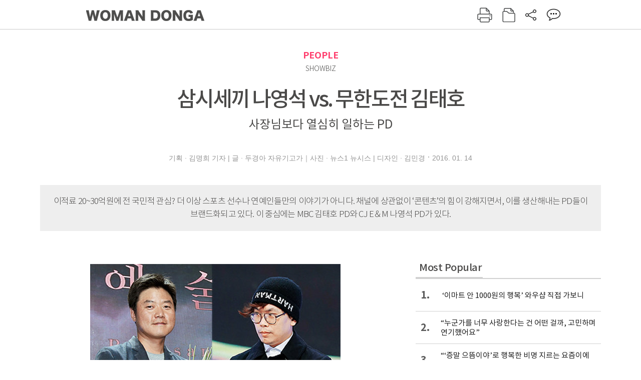

--- FILE ---
content_type: text/html; charset=UTF-8
request_url: https://woman.donga.com/people/article/all/12/520210/1
body_size: 12073
content:
<!DOCTYPE html>
<html lang="ko">
<head>
<title>삼시세끼 나영석 vs. 무한도전 김태호｜여성동아</title>
<meta charset="utf-8" />
<meta http-equiv="X-UA-Compatible" content="IE=edge" />
<meta name='keywords' content='2013년 나영석(40) PD가 KBS에서 CJ E＆M으로 이적한다는 소식은 꽤 놀라운 뉴스였다. 안정적인 시청률을 담보할 수 있는 공중파를 떠나 야생이나 다름없는 케이블 방송을&hellip;' />
<meta name='description' content="2013년 나영석(40) PD가 KBS에서 CJ E＆M으로 이적한다는 소식은 꽤 놀라운 뉴스였다. 안정적인 시청률을 담보할 수 있는 공중파를 떠나 야생이나 다름없는 케이블 방송을&hellip;" />
<meta name='writer' content='여성동아' />
<meta name="robots" content="index,follow">
<link rel="image_src" href="https://dimg1.donga.com/egc/CDB/WOMAN/Article/14/52/83/17/1452831705940.jpg" />
<link rel="canonical" href="https://woman.donga.com/people/article/all/12/520210/1" />
<script data-ad-client='ca-pub-3925768217140661' async src='https://pagead2.googlesyndication.com/pagead/js/adsbygoogle.js'></script>
<meta name='robots' content='max-image-preview:standard'/>
<meta property="og:title" content="삼시세끼 나영석 vs. 무한도전 김태호" />
<meta property="og:image" content="https://dimg1.donga.com/egc/CDB/WOMAN/Article/14/52/83/17/1452831705940.jpg" />
<meta property="og:image:width" content="500" />
<meta property="og:image:height" content="450" />
<meta property="og:type" content="article" />
<meta property="og:site_name" content="여성동아" />
<meta property="og:description" content="2013년 나영석(40) PD가 KBS에서 CJ E＆M으로 이적한다는 소식은 꽤 놀라운 뉴스였다. 안정적인 시청률을 담보할 수 있는 공중파를 떠나 야생이나 다름없는 케이블 방송을…" />
<meta property="og:pubdate" content="2016-01-14 16:45:55" />
<meta property='og:url' content='https://woman.donga.com/people/article/all/12/520210/1'><meta name='twitter:url' content='https://woman.donga.com/people/article/all/12/520210/1' />
<meta name="twitter:card" content="summary_large_image" />
<meta name="twitter:image:src" content="https://dimg1.donga.com/egc/CDB/WOMAN/Article/14/52/83/17/1452831705940.jpg" />
<meta name="twitter:site" content="@dongamedia" />
<meta name="twitter:description" content="2013년 나영석(40) PD가 KBS에서 CJ E＆M으로 이적한다는 소식은 꽤 놀라운 뉴스였다. 안정적인 시청률을 담보할 수 있는 공중파를 떠나 야생이나 다름없는 케이블 방송을…" />
<meta name="twitter:title" content="삼시세끼 나영석 vs. 무한도전 김태호" />
<meta itemprop="name" content="삼시세끼 나영석 vs. 무한도전 김태호">
<meta itemprop="description" content="2013년 나영석(40) PD가 KBS에서 CJ E＆M으로 이적한다는 소식은 꽤 놀라운 뉴스였다. 안정적인 시청률을 담보할 수 있는 공중파를 떠나 야생이나 다름없는 케이블 방송을…">
<meta itemprop="image" content="https://dimg1.donga.com/egc/CDB/WOMAN/Article/14/52/83/17/1452831705940.jpg">
<link rel="stylesheet" type="text/css" href="https://image.donga.com/magazine/woman_w/css/style.css?t=20250832" />
<script type="text/javascript" src="https://image.donga.com/donga/js.v.1.0/jquery-latest.js"></script>
<script type="text/javascript" src="https://image.donga.com/donga/js.v.1.0/jquery-ui.js"></script>
<script type="text/javascript" src="https://image.donga.com/donga/js.v.1.0/jquery-cookie.js"></script>
<script type="text/javascript" src="https://image.donga.com/donga/js.v.1.0/donga.js"></script>
<script defer type="text/javascript" src="https://image.donga.com/donga/js.v.2.0/slick.js"></script>
<link rel="stylesheet" type="text/css" href="https://image.donga.com/donga/css.v.2.0/slick.css"/>
<script type="text/javascript" src="https://image.donga.com/magazine/woman_w/js/scrollBanner2.js"></script>
<script type="text/javascript" src="https://image.donga.com/magazine/woman_w/js/ui.js"></script>
<script type="text/javascript" src="https://image.donga.com/magazine/woman_w/js/jquery.jqtransform.js"></script>
<!-- dable meta tag -->
<!-- 아이템 ID (필수): 아이템을 식별하기 위해 사용하시는 유일한 키를 입력해 주셔야 하며, 문자 혹은 숫자를 입력하실 수
있으며, 동일한 아이템의 경우, PC와 모바일에서 동일한 아이템 ID 값을 가져야 합니다. -->
<meta content="520210" property="dable:item_id">

<!-- 아이템 작성자(기자명) (필수) -->
<meta content="기획 &middot; 김명희 기자 | 글 &middot; 두경아 자유기고가｜사진 &middot; 뉴스1 뉴시스 | 디자인 &middot; 김민경" property="dable:author">

<!-- 아이템 카테고리 -->
<meta content="PEOPLE" property="article:section"> <!-- 메인 카테고리 (필수) -->

<!-- 아이템 작성일(ISO 8601) (필수) -->
<meta content="2016-01-14T16:45:55+09:00" property="article:published_time"> <!-- 예(한국시간 오후 1:20) -->

<link rel='stylesheet' type='text/css' href='https://image.donga.com/donga/css.v.2.0/donga_reply.css?t=20220802'><script type='text/javascript' src='https://image.donga.com/donga/js.v.4.0/spintop-comment.js?t=20241216'></script>

<!-- Dable 스크립트 시작 / 문의 http://dable.io -->
<script>(function(d,a,b,l,e,_) {d[b]=d[b]||function(){(d[b].q=d[b].q||[]).push(arguments)};e=a.createElement(l);e.async=1;e.charset='utf-8';e.src='//static.dable.io/dist/plugin.min.js';_=a.getElementsByTagName(l)[0];_.parentNode.insertBefore(e,_);})(window,document,'dable','script');dable('setService', 'woman.donga.com');dable('sendLog');</script>
<!-- Dable 스크립트 종료 / 문의 http://dable.io -->
<script async src="https://securepubads.g.doubleclick.net/tag/js/gpt.js"></script>
<script>
window.googletag = window.googletag || {cmd: []};
googletag.cmd.push(function() {
googletag.defineSlot('/106061858/donga_magazine_rightbox', [[160, 600], [300, 250], [300, 600]], 'div-gpt-ad-1663115950090-0').addService(googletag.pubads());
googletag.pubads().enableSingleRequest();
googletag.pubads().collapseEmptyDivs();
googletag.enableServices();
});
</script>
<script type="application/ld+json">
{
    "@context": "https://schema.org",
    "@type": "NewsArticle",
    "@id": "https://woman.donga.com/people/article/all/12/520210/1#newsarticle",
    "headline": "삼시세끼 나영석 vs. 무한도전 김태호",
    "description": "2013년 나영석(40) PD가 KBS에서 CJ E＆M으로 이적한다는 소식은 꽤 놀라운 뉴스였다. 안정적인 시청률을 담보할 수 있는 공중파를 떠나 야생이나 다름없는 케이블 방송을…",
    "inLanguage": "kr",
    "mainEntityOfPage": "https://woman.donga.com/people/article/all/12/520210/1",
    "url": "https://woman.donga.com/people/article/all/12/520210/1",
    "image": [
        {
            "@type": "ImageObject",
            "url": "http://dimg.donga.com/egc/CDB/WOMAN/Article/14/52/83/17/1452831705940.jpg",
            "width": 500,
            "height": 450,
            "caption": "삼시세끼 나영석 vs. 무한도전 김태호"
        }
    ],
    "datePublished": "2016-01-14T16:45:55+09:00",
    "dateModified": "2016-01-20T15:34:41+09:00",
    "author": [
        
    ],
    "publisher": {
        "@type": "Organization",
        "name": "여성동아",
        "url": "https://woman.donga.com", 
        "logo": {
            "@type": "ImageObject",
            "url": "https://image.donga.com/pc/2022/images/common/donga_icon.jpg",
            "width": 800,
            "height": 420
        }
        
    }
}
</script>
<script async src="https://securepubads.g.doubleclick.net/tag/js/gpt.js"></script>
<script>
  window.googletag = window.googletag || {cmd: []};
  googletag.cmd.push(function() {
    googletag.defineSlot('/106061858/donga_magazine/pc_magazine_300250', [300, 250], 'div-gpt-ad-1697095737422-0').addService(googletag.pubads());
    googletag.defineSlot('/106061858/donga_magazine/pc_magazine_120600', [120, 600], 'div-gpt-ad-1697098371287-0').addService(googletag.pubads());
    googletag.defineSlot('/106061858/pc_magazine_970250_1', [970, 250], 'div-gpt-ad-1697096865331-0').addService(googletag.pubads());
    googletag.defineSlot('/106061858/donga_magazine/pc_magazine_970250_2', [970, 250], 'div-gpt-ad-1697099813812-0').addService(googletag.pubads());
    googletag.pubads().enableSingleRequest();
    googletag.pubads().collapseEmptyDivs();
    googletag.enableServices();
  });
</script>

<script type="text/javascript" src="https://image.donga.com/donga/js.v.1.0/GAbuilder.js?t=20240911"></script>
<script type="text/javascript">
gabuilder = new GAbuilder('GTM-WSRSSK6') ;
let pageviewObj = {
    'up_login_status' : 'N',
        'ep_contentdata_content_id' : '12.520210' ,
        'ep_contentdata_content_title' : '삼시세끼 나영석 vs. 무한도전 김태호' ,
        'ep_contentdata_delivered_date' : '2016-01-14 16:45:55' ,
        'ep_contentdata_content_category_1depth' : 'PEOPLE' ,
        'ep_contentdata_content_category_2depth' : '-' ,
        'ep_contentdata_content_type' : '-' ,
        'ep_contentdata_content_tags' : '-' ,
        'ep_contentdata_author_name' : '-' ,
        'ep_contentdata_content_source' : '' ,
        'ep_contentdata_content_multimedia' : '-' ,
        'ep_contentdata_content_characters' : '2040' ,
        'ep_contentdata_content_loginwall' : 'N' ,
        'ep_contentdata_content_series' : '-' ,
        'ep_contentdata_content_issue' : '-' ,
        'ep_contentdata_author_dept' : '-',
    'ep_contentdata_content_issue_number' : '625'
}
gabuilder.GAScreen(pageviewObj);
</script>
</head>
<body>
    
<!-- Google Tag Manager (noscript) -->
<noscript><iframe src='https://www.googletagmanager.com/ns.html?id=GTM-WSRSSK6' height='0' width='0' style='display:none;visibility:hidden'></iframe></noscript>
<!-- End Google Tag Manager (noscript) -->
    <div id="skip_navigation">
        <a href="#contents">본문 바로가기</a>
    </div>
    <div id="wrap" class='news_view'>
        <!-- header -->
        <div id="header" class="header header02">
            <!-- 최상단 메뉴 -->
            <div id='tnb'>  
                <div id='tnb_980'>
                    <ul class='right'>
                        <li><a href='https://secure.donga.com/membership/login.php?gourl=https%3A%2F%2Fwoman.donga.com%2Fpeople%2Farticle%2Fall%2F12%2F520210%2F1'><strong>로그인</strong></a></li><li><a href='https://secure.donga.com/membership/join.php?gourl=https%3A%2F%2Fwoman.donga.com%2Fpeople%2Farticle%2Fall%2F12%2F520210%2F1'>회원가입</a></li>
                        <li><a href='https://shindonga.donga.com/' target='_blank'>신동아</a></li>
                        <li><a href='https://weekly.donga.com/' target='_blank'>주간동아</a></li>
                        <li><a href='https://woman.donga.com/'>여성동아</a></li>
                        <li><a href='https://www.donga.com/' target='_blank'>동아일보</a></li>
                    </ul>
                </div>
            </div>
            <!-- //최상단 메뉴 -->
            <div id="gnb"  class='fixed'>
                <div id="gnb_980">
                    <h1>
                        <a href="https://woman.donga.com"><img src="https://image.donga.com/magazine/woman_w/img/logo03.gif" alt="WOMAN DONGA" /></a>
                    </h1>
                    <div class="menu_wrap">
                        <ul class="social">
                            <li class="facebook"><a href='https://www.facebook.com/thewomandonga' target='_blank'>페이스북</a></li>
                            <li class="instagram"><a href='https://www.instagram.com/womandonga/' target='_blank'>인스타그램</a></li>
                            <li class="youtube"><a href='https://www.youtube.com/user/WomanDongA' target='_blank'>유튜브</a></li>
                            <li class="naver_post"><a href='https://blog.naver.com/thewomandonga' target='_blank'>네이버블로그</a></li>
                        </ul>
                        <ul class="gnb gnb2">
                            <li><a href="https://woman.donga.com/style">STYLE</a></li>
                            <li><a href="https://woman.donga.com/life">LIFE</a></li>
                            <li><a href="https://woman.donga.com/people">PEOPLE</a></li>
                            <li><a href="https://woman.donga.com/edu">EDU</a></li>
                            <li><a href="https://woman.donga.com/culture">CULTURE</a></li>
                            <li><a href="https://woman.donga.com/money">MONEY</a></li>
                            <li><a href="https://woman.donga.com/issue">ISSUE</a></li>
                        </ul>
                                                 <div class='right_box'>
                            <span class='btn_top btn_print' data-event_name="click_content_event" data-ep_button_name="인쇄" data-ep_button_area="기사GNB" data-ep_button_category="기사뷰" onclick="javascript:openWindow('https://woman.donga.com/Print?cid=520210', 'Print', 720, 700 ); return false;"></span>
                            <span class='btn_top btn_list' data-event_name="click_content_event" data-ep_button_name="목차 이동" data-ep_button_area="기사GNB" data-ep_button_category="기사뷰" onclick="javascript:$(location).attr('href', 'https://woman.donga.com/Library?date=201601');"></span>
                            <span class='btn_top btn_share'></span>
                            <span class='btn_top btn_reply reply_yes'><em class='replyCnt'></em></span>
                        </div>
                        <!-- 공유하기 레이어 -->
                        <div id="shareLayer_top" class="share_layer top">
                            <span class="title">공유하기</span>
                            <ul class="share_list"></ul>
                            <span class="icon_comm btn_close">닫기</span>
                        </div>
                        <!-- 검색 -->
                        <form action="https://woman.donga.com/Search">
                            <fieldset>
                                <legend>검색창</legend>
                                <div class="search">
                                    <a href="javascript:return false;" class="btn_search"><img src="https://image.donga.com/magazine/woman_w/img/icon_search02.png" alt="통합검색" /></a>
                                </div>
                                <div id="search_box">
                                    <input type="text" name='query' class="search_txt" />
                                </div>
                            </fieldset>
                        </form>
                        <!-- //검색 -->
                    </div>
                </div>
            </div>
        </div>
        <!-- //header -->
<script>
    $(document).ready( function()
    {
        var clickSearch = 0;
        //검색
        $('.btn_search').on('click',function(){
            if( clickSearch == 0 )
            {
                $('#search_box').removeClass('off');
                $('#search_box').addClass('on');
                clickSearch = 1;
            }
            else
            {
                $('#search_box').removeClass('on');
                $('#search_box').addClass('off');
                clickSearch = 0;
                if( $('.search_txt').val() != "" ) {
                    $("form").submit();
                }
            }
        });
    });

</script><div id='contents'  class='reform'>
<div class="article_inner">
    <div id='top_view'>
        <div class='news_top'>
            <h3 class='cate_top'><a href='https://woman.donga.com/people'>PEOPLE</a></h3><h3 class='cate_top'><h3 class='subtitle_top'>SHOWBIZ</h3>
            <h2>삼시세끼 나영석 vs. 무한도전 김태호</h2>
            <p class='desc'>사장님보다 열심히 일하는 PD</p>
            <div class="name_date">
                <p class='j_name'>기획 · 김명희 기자 | 글 · 두경아 자유기고가｜사진 · 뉴스1 뉴시스 | 디자인 · 김민경</p>
                <p class="j_date">2016. 01. 14</p>
            </div>
        </div>
    </div>
    <div class='summary_top'><p class='summary_txt'>이적료 20~30억원에 전 국민적 관심? 
더 이상 스포츠 선수나 연예인들만의 이야기가 아니다. 
채널에 상관없이 ‘콘텐츠’의 힘이 강해지면서, 이를 생산해내는 PD들이 브랜드화되고 있다. 
이 중심에는 MBC 김태호 PD와 CJ E＆M 나영석 PD가 있다.</p></div>

<!-- //BODY 시작-->
<div id='view_wrap'>
    <div id="view_left">
        <div class="news_con" itemprop='articleBody'>
            <div class="article_box">
                <div class='photo_center'><img src='https://dimg.donga.com/egc/CDB/WOMAN/Article/14/52/83/17/1452831705940.jpg' alt='' /></div>2013년 나영석(40) PD가 KBS에서 CJ E＆M으로 이적한다는 소식은 꽤 놀라운 뉴스였다. 안정적인 시청률을 담보할 수 있는 공중파를 떠나 야생이나 다름없는 케이블 방송을 선택한 것도, 30억원이라고 소문난 어마어마한 계약금도 충격 그 자체였다. 나영석 PD는 당시 30억원 설을 부인했지만, 업계 관계자들은 “PD로서는 파격적인 수준이었을 것”이라고 입을 모았다. 얼마 전에는 CJ E＆M 측이 곧 계약이 종료되는 나 PD에게 연봉 25억원을 제안했으나 그가 거절했으며 대형 연예기획사에선 2백억원, 포털 사이트에선 1백억원의 몸값을 책정하고 그에게 러브 콜을 보내고 있다는 내용의 증권가 정보지가 돌았다. 나영석 PD는 이번에도 “너무 황당한 이야기”라며 부인했지만 대중과 업계가 그를 평가하는 시선이 어느 정도인지 가늠할 수 있다.<br>나영석 PD가 CJ E＆M으로 이적한 후 제작한 ‘꽃보다’ 시리즈(할배 1 · 2 , 누나, 청춘) 모두 대박을 쳤고, ‘삼시세끼’ 시리즈(정선편 1 · 2, 어촌편 1 · 2) 역시 매회 시청률의 역사를 새로 썼다. 인터넷으로만 방영된 ‘신서유기’ 역시 5천만 뷰를 돌파, TV에 기대지 않고도 얼마든지 성공할 수 있다는 걸 입증했다. KBS 시절부터 함께했던 신원호 PD와 이우정 · 김대주 작가 등과 함께 나영석 사단을 형성, 예능의 판도 자체를 바꿔놓았다고 평가받고 있다.<br>나영석 PD의 주특기는 평범한 소재에서 감동을 찾아낸다는 점이다. 흔하디흔한 ‘여행’에 예능적인 요소를 가미하고, 할아버지 · 누나 · 청춘 등의 코드를 넣고, 그야말로 삼시 세끼 밥 해 먹는 것이 전부인 일상에 지역적인 특성과 등장인물의 캐릭터를 부각해 자연스럽게 담아내는 식이다. ‘꽃할배’ 4인방(이순재, 신구, 박근형, 백일섭)을 비롯해 이서진, 최지우, 차승원, 유해진 등 예능과 거리가 멀었던 연예인들을 발굴해낸 것도 모두 나영석 PD다.<br>굳건한 팬 층을 거느린 MBC ‘무한도전’은 방송 10주년을 맞아 예능 프로그램 역사상 전무후무한 이벤트를 열었다. 지난해 12월 19일부터 오는 1월 31일까지 경기도 고양시 킨텍스에서 열리는 ‘무한도전 엑스포’는 그동안 인기를 모았던 전철 대 인간 달리기, 조정, 가요제 등 방송에 등장했던 23가지 테마를 직접 경험해볼 수 있는 체험 프로그램이다. 입장권 판매(1천원) 수익금은 전액 기부할 예정. <br>‘무한도전’이 10년째 국민 예능 프로그램으로 사랑받는 배경에는 유재석을 비롯한 멤버들의 인기 덕도 있지만, 무엇보다도 지난 10년간 프로그램을 만들어온 김태호 PD의 공이 크다. 김 PD는 사회적인 이슈를 예능에 녹여내고, 성찰하게 만드는 능력이 탁월하다. 철거가 예정된 남산 시민아파트 · 동대문 연예인 아파트 · 오쇠삼거리(서울과 부천 시계에 위치)를 등장시킨 ‘여드름 브레이크’ 편, 일본 우토로 마을을 통해 잊혀가던 근현대사의 비극을 다시 조명한 ‘배달의 무도’ 편, 비인기 스포츠에 대해 관심을 가지게 했던 ‘봅슬레이’ 편, 추억 속으로 사라져가던 1990년대 가수들을 심폐 소생으로 불러낸 ‘토요일 토요일은 가수다’ 편 등은 웬만한 시사 프로그램보다 더 많은 이슈를 생산해내며 사회적 파급력을 발휘했다. <br>사실 10년 동안 변함없이 사랑받는다는 것은 쉬운 일이 아니다. 노홍철과 길의 음주 운전 후유증은 여전히 계속되는 중이고, 최근에는 박명수의 가발업체 홍보 논란으로 위기를 겪는 중이다. 매번 새로운 웃음 코드를 찾아내는 것도 만만치 않다. 김태호 PD는 “이제 웬만한 아이템은 다 해서 기획 회의 때마다 작가들과 새벽 3~4시까지 머리를 싸맨다”고 밝힌 바 있다. 또한 급변하는 방송 환경에서 지상파 매체의 한계에 대한 고민도 깊다. 김태호 PD는 한 강연에서 “2008년부터 TV 플랫폼을 벗어나 영화, 인터넷 등의 콘텐츠를 만들고 싶어서 (회사에) 건의를 많이 했다. 하지만 이를 위해선 시즌제가 먼저 논의돼야 한다”고 밝힌 바 있다. <br>나영석 · 김태호 PD는 지금 예능계가 가장 주목하는 라이벌이지만 알고 보면 냉혹한 쇼 비즈니스의 세계에서 웃음과 감동, 그리고 시청자들과 만날 수 있는 새로운 접점을 찾아 동분서주한다는 점에서 닮은꼴이기도 하다. <br><br><br><br><br>
            </div>
            
            <script type='text/javascript' src='https://image.donga.com/dac/MAGAZINE/PC/common_pc_byline.js'></script>
            <!-- Begin Dable 본문하단_그리드-리스트 / For inquiries, visit http://dable.io -->
<div id="dablewidget_x7yvj2jl" data-widget_id="x7yvj2jl">
<script>
(function(d,a,b,l,e,_) {
if(d[b]&&d[b].q)return;d[b]=function(){(d[b].q=d[b].q||[]).push(arguments)};e=a.createElement(l);
e.async=1;e.charset='utf-8';e.src='//static.dable.io/dist/plugin.min.js';
_=a.getElementsByTagName(l)[0];_.parentNode.insertBefore(e,_);
})(window,document,'dable','script');
dable('setService', 'woman.donga.com');
dable('sendLogOnce');
dable('renderWidget', 'dablewidget_x7yvj2jl');
</script>
</div>
<!-- End 본문하단_그리드-리스트 / For inquiries, visit http://dable.io -->
            <div class="sub_btn_box">
                <ul>
                    <li class="sub_btn btn_recommand">
                        <span class="img" data-event_name="click_content_event" data-ep_button_name="기사 추천" data-ep_button_area="기사콘텐츠" data-ep_button_category="기사뷰"></span>
                        <div class="txt_box">
                            <span class="txt">추천</span>
                            <em class="counter" id="likeCnt">0</em>
                        </div>
                    </li>
                    <li class="sub_btn btn_reply">
                        <span class="img"></span>
                        <div class="txt_box">
                            <span class="txt">댓글</span>
                            <em class="counter"  id="replyCnt">0</em>
                        </div>
                    </li>
                    <li class="sub_btn btn_cont_list">
                        <span class="img" data-event_name="click_content_event" data-ep_button_name="목차 이동" data-ep_button_area="기사콘텐츠" data-ep_button_category="기사뷰"></span>
                        <span class="txt">목차</span>
                    </li>
                    <li class="sub_btn btn_share">
                        <span class="img"></span>
                        <span class="txt" >공유</span>
                    </li>
                </ul>
                <!-- //하단 버튼 -->
            </div>
        <div class="gallery" id='goReply'></div>
    </div>
</div>
<!-- 공유하기 레이어 -->
<div id="shareLayer" class="share_layer">
    <span class="title">공유하기</span>
    <ul class="share_list"></ul>
    <span class="icon_comm btn_close">닫기</span>
</div>
<!-- 댓글 팝업 -->
<div id="replyLayerPopup">
    <div class="reply_layer_con">
        <div class="reply_box">
            <a name='replyLayer'></a>
            <div class="reply_top_wrap">
                <div class="reply_top">
                    <span class="title">댓글</span>
                    <span class="txt"><em class='replyCnt'>0</em>개</span>
                </div>
                <span class="layer_close" onclick="javascript:return $('#replyLayerPopup').hide();">닫기</a>
            </div>
            <div id="spinTopLayer"></div>
        </div>
    </div>
</div>
<!-- //댓글 팝업-->

<script>
    var spinTopParams = new Array();
    spinTopParams['length'] = 10;
    spinTopParams['site'] = "woman.donga.com" ;
    spinTopParams['newsid'] = "WOMAN.520210" ;
    spinTopParams['newsurl'] = "https://woman.donga.com/people/article/all/12/520210/1" ;
    spinTopParams['newstitle'] = "삼시세끼 나영석 vs. 무한도전 김태호" ;
    spinTopParams['newsimage'] = '' ;

</script>
<script type='text/javascript' src='https://image.donga.com/js/kakao.link.js'></script>
<script type='text/javascript' src='https://image.donga.com/donga/js/kakao-latest.min.js'></script>
<script type='text/javascript' src='https://image.donga.com/donga/js.v.1.0/clipboard.min.js'></script>
<script>
    Kakao.init('74003f1ebb803306a161656f4cfe34c4');
    function snsShareOverlap(classArea, no)
    {

        var post = new Object() ;
        post.p0 = '삼시세끼 나영석 vs. 무한도전 김태호 : 여성동아';
        post.p1 = '2013년 나영석(40) PD가 KBS에서 CJ E＆M으로 이적한다는 소식은 꽤 놀라운 뉴스였다. 안정적인 시청률을 담보할 수 있는 공중파를 떠나 야생이나 다름없는 케이블 방송을 선택한 것도, 30억원이라고 소문난 어마어마한 계약금…';
        post.p2 = 'http://dimg.donga.com/egc/CDB/WOMAN/Article/14/52/83/17/1452831705940.jpg';
        post.p3 = 'https://woman.donga.com/people/article/all/12/520210/1';
        post.p4 = '12'
        post.p5 = 'WOMAN';
        post.p6 = 'PC';
        post.p7 = 'woman.donga.com';
        post.p8 = '0172456';  //0124378
        post.p9 = no;
        post.gid = '520210';

        var targetUrl = "/HUB/common/snssharebox.php" ;

        $.ajax({
            type : 'POST' ,
            url : targetUrl ,
            data : post ,
            dataType : 'html' ,
            error : function(result) { alert('error') ; } ,
            success : function(result) {
                $(classArea).html(result) ;
            }
        });

        return false;
    }

    function openWindow(url, name, width, height)
    {
        window.open(url, name, "width="+width+", height="+height+", scrollbars=yes, resizable=yes");
        return false;
    }

    $(document).ready( function()
    {
        $('.header div.fixed #gnb_980 .right_box .btn_top.btn_share').on('click',function(){
            snsShareOverlap('#shareLayer_top .share_list', 1);
            $('#shareLayer_top').show();
            return false;
        });

        $('.btn_share .img').on('click',function(){
            snsShareOverlap('#shareLayer .share_list', 2);
            $('#shareLayer').show();
            return false;
        });

        $('#shareLayer .btn_close').click(function () {
            $('#shareLayer').hide();
        })

        $('#shareLayer_top .btn_close').click(function () {
            $('#shareLayer_top').hide();
        })

        //댓글 팝업 열기/닫기
        $('#header .btn_reply, .sub_btn.btn_reply').click(function () {
            _spinTop (spinTopParams, 1, 0 ) ;
            $('#fullScreenPopupLayer, #replyLayerPopup').show();
        })
        $('#fullScreenPopupLayer').click(function () {
            $(this).hide();
            $('#replyLayerPopup').hide();
        })
        $('#replyLayerPopup').find('.layer_close').click(function () {
            $('#fullScreenPopupLayer, #replyLayerPopup').hide();
        })

        _spinTopCount(spinTopParams);
        _spinTopNewsInfo(spinTopParams);

        $('.btn_recommand').attr('onclick', '_spinTopLike(spinTopParams);');
        $('.btn_cont_list').attr('onclick', "$(location).attr('href', 'https://woman.donga.com/Library?date=201601');");

        var imgWidth = $('.photo_right').find('img').width();
        $('.photo_right .desc, .photo_left .desc').css('width', imgWidth);

        $('.sub_btn.btn_recommand').click(function () {
            if ($(this).hasClass('on')) {
                $(this).removeClass('on')
            } else if ($(this).hasClass('on') != true) {
                $(this).addClass('on')
            }
        })
         //캡션 넓이 조정
        $('.photo_right, .photo_left').each(function () {
            var imgWidth = $(this).find('img').width();
            $(this).find('.desc').css('width', imgWidth);
        })

        //기사 본문 innerHtml
        var beginWord = $('.article_box').html();
        var startWord = beginWord.trim().startsWith('<h4 class="mid_title');
        if(startWord == true){
            $('.article_box').find('.mid_title').eq(0).addClass('no_mgt');
        }

    });

</script>    <div id="view_right">
        <div class='more_news'><h2 class='title'>Most Popular</h2><ol><li><a href='https://woman.donga.com/issue/article/40/12/6070951/1' data-event_name="click_content_event" data-ep_button_name=" ‘이마트 안 1000원의 행복’ 와우샵 직접 가보니" data-ep_button_area="Most Popular" data-ep_button_category="기사뷰"><span class='num'>1.</span><span class='text'> ‘이마트 안 1000원의 행복’ 와우샵 직접 가보니</span></a></li><li><a href='https://woman.donga.com/people/article/04/12/6068752/1' data-event_name="click_content_event" data-ep_button_name="“누군가를 너무 사랑한다는 건 어떤 걸까, 고민하며 연기했어요”" data-ep_button_area="Most Popular" data-ep_button_category="기사뷰"><span class='num'>2.</span><span class='text'>“누군가를 너무 사랑한다는 건 어떤 걸까, 고민하며 연기했어요”</span></a></li><li><a href='https://woman.donga.com/people/article/04/12/6070837/1' data-event_name="click_content_event" data-ep_button_name="“‘증말 으뜸이야’로 행복한 비명 지르는 요즘이에요”" data-ep_button_area="Most Popular" data-ep_button_category="기사뷰"><span class='num'>3.</span><span class='text'>“‘증말 으뜸이야’로 행복한 비명 지르는 요즘이에요”</span></a></li><li><a href='https://woman.donga.com/culture/article/18/12/6070942/1' data-event_name="click_content_event" data-ep_button_name="역시는 역시, 엑소의 귀환" data-ep_button_area="Most Popular" data-ep_button_category="기사뷰"><span class='num'>4.</span><span class='text'>역시는 역시, 엑소의 귀환</span></a></li><li><a href='https://woman.donga.com/people/article/04/12/6068749/1' data-event_name="click_content_event" data-ep_button_name="“팔 아프게 저어야 하는 깨두부, 게을러지지 말자는 다짐이죠”" data-ep_button_area="Most Popular" data-ep_button_category="기사뷰"><span class='num'>5.</span><span class='text'>“팔 아프게 저어야 하는 깨두부, 게을러지지 말자는 다짐이죠”</span></a></li><li><a href='https://woman.donga.com/life/article/02/12/6035119/1' data-event_name="click_content_event" data-ep_button_name="Fortune" data-ep_button_area="Most Popular" data-ep_button_category="기사뷰"><span class='num'>6.</span><span class='text'>Fortune</span></a></li><li><a href='https://woman.donga.com/life/article/02/12/6059644/1' data-event_name="click_content_event" data-ep_button_name="집밥이 편해지는 밀키트 레시피" data-ep_button_area="Most Popular" data-ep_button_category="기사뷰"><span class='num'>7.</span><span class='text'>집밥이 편해지는 밀키트 레시피</span></a></li></ol></div>
        <div class='ad'><table><tr><td><!-- /106061858/donga_magazine/pc_magazine_300250 -->
<div id='div-gpt-ad-1697095737422-0' style='min-width: 300px; min-height: 250px;'>
  <script>
    googletag.cmd.push(function() { googletag.display('div-gpt-ad-1697095737422-0'); });
  </script>
</div></td></tr></table></div>
        <div class='hot'><h2 class='title'>What is New</h2><ul><li><a href='https://woman.donga.com/issue/article/all/12/6070951/1' data-event_name="click_content_event" data-ep_button_name=" ‘이마트 안 1000원의 행복’ 와우샵 직접 가보니" data-ep_button_area="What is New" data-ep_button_category="기사뷰"><span class='title'> ‘이마트 안 1000원의 행복’ 와우샵 직접 가보니</span><span class='image'><img src='https://dimg.donga.com/a/89/82/95/1/ugc/CDB/WOMAN/Article/69/71/e7/d9/6971e7d91105a0a0a0a.jpg' alt=' ‘이마트 안 1000원의 행복’ 와우샵 직접 가보니' /></span></a></li><li><a href='https://woman.donga.com/culture/article/all/12/6070942/1' data-event_name="click_content_event" data-ep_button_name="역시는 역시, 엑소의 귀환" data-ep_button_area="What is New" data-ep_button_category="기사뷰"><span class='title'>역시는 역시, 엑소의 귀환</span><span class='image'><img src='https://dimg.donga.com/a/89/82/95/1/ugc/CDB/WOMAN/Article/69/71/e7/27/6971e7271412a0a0a0a.png' alt='역시는 역시, 엑소의 귀환' /></span></a></li><li><a href='https://woman.donga.com/people/article/all/12/6070837/1' data-event_name="click_content_event" data-ep_button_name="“‘증말 으뜸이야’로 행복한 비명 지르는 요즘이에요”" data-ep_button_area="What is New" data-ep_button_category="기사뷰"><span class='title'>“‘증말 으뜸이야’로 행복한 비명 지르는 요즘이에요”</span><span class='image'><img src='https://dimg.donga.com/a/89/82/95/1/ugc/CDB/WOMAN/Article/69/72/d1/fd/6972d1fd01aca0a0a0a.jpg' alt='“‘증말 으뜸이야’로 행복한 비명 지르는 요즘이에요”' /></span></a></li><li><a href='https://woman.donga.com/people/article/all/12/6068752/1' data-event_name="click_content_event" data-ep_button_name="“누군가를 너무 사랑한다는 건 어떤 걸까, 고민하며 연기했어요”" data-ep_button_area="What is New" data-ep_button_category="기사뷰"><span class='title'>“누군가를 너무 사랑한다는 건 어떤 걸까, 고민하며 연기했어요”</span><span class='image'><img src='https://dimg.donga.com/a/89/82/95/1/ugc/CDB/WOMAN/Article/69/70/63/02/6970630215e6a0a0a0a.jpg' alt='“누군가를 너무 사랑한다는 건 어떤 걸까, 고민하며 연기했어요”' /></span></a></li><li><a href='https://woman.donga.com/people/article/all/12/6068749/1' data-event_name="click_content_event" data-ep_button_name="“팔 아프게 저어야 하는 깨두부, 게을러지지 말자는 다짐이죠”" data-ep_button_area="What is New" data-ep_button_category="기사뷰"><span class='title'>“팔 아프게 저어야 하는 깨두부, 게을러지지 말자는 다짐이죠”</span><span class='image'><img src='https://dimg.donga.com/a/89/82/95/1/ugc/CDB/WOMAN/Article/69/70/4b/cf/69704bcf0085a0a0a0a.jpg' alt='“팔 아프게 저어야 하는 깨두부, 게을러지지 말자는 다짐이죠”' /></span></a></li></ul></div>
        <div class='ad'><!-- /106061858/donga_magazine_rightbox -->
<div id='div-gpt-ad-1663115950090-0' style='min-width: 160px; min-height: 250px;'>
<script>
googletag.cmd.push(function() { googletag.display('div-gpt-ad-1663115950090-0'); });
</script>
</div></div>
    </div><script type='text/javascript' src='https://image.donga.com/dac/MAGAZINE/PC/magazine_common_view_inspace_paragraph_01.js'></script><div id='right_banner' style='position:relative; right:-180px;'><!-- /106061858/donga_magazine/pc_magazine_120600 -->
<div id='div-gpt-ad-1697098371287-0' style='min-width: 120px; min-height: 600px;'>
  <script>
    googletag.cmd.push(function() { googletag.display('div-gpt-ad-1697098371287-0'); });
  </script>
</div></div>
<script>
    $(document).ready(function() {
        initMoving2(document.getElementById('right_banner'), 110, 280, 1350);
    });
</script></div>            <div class="bot_list_wrap">
                                    <div class="latest_news_cat">
                        <h5 class="bot_title title_cat"><a href="https://woman.donga.com/people">PEOPLE</a></h5>
                        <ul class="bot_list latest_list">
                                                <li class="item_list">
                            <a href="https://woman.donga.com/people/article/all/12/6068752/1" data-event_name="click_content_event" data-ep_button_name="“누군가를 너무 사랑한다는 건 어떤 걸까, 고민하며 연기했어요”" data-ep_button_area="분야별 기사" data-ep_button_category="기사뷰">
                                <div class="thumb_img">
                                    <img src="https://dimg.donga.com/a/390/390/95/1/ugc/CDB/WOMAN/Article/69/70/63/02/6970630215e6a0a0a0a.jpg" alt="">
                                </div>
                                <div class="thumb_txt">
                                    <p>“누군가를 너무 사랑한다는 건 어떤 걸까, 고민하며 연기했어요”</p>
                                </div>
                            </a>
                        </li>                        <li class="item_list">
                            <a href="https://woman.donga.com/people/article/all/12/6068749/1" data-event_name="click_content_event" data-ep_button_name="“팔 아프게 저어야 하는 깨두부, 게을러지지 말자는 다짐이죠”" data-ep_button_area="분야별 기사" data-ep_button_category="기사뷰">
                                <div class="thumb_img">
                                    <img src="https://dimg.donga.com/a/390/390/95/1/ugc/CDB/WOMAN/Article/69/70/4b/cf/69704bcf0085a0a0a0a.jpg" alt="">
                                </div>
                                <div class="thumb_txt">
                                    <p>“팔 아프게 저어야 하는 깨두부, 게을러지지 말자는 다짐이죠”</p>
                                </div>
                            </a>
                        </li>                        <li class="item_list">
                            <a href="https://woman.donga.com/people/article/all/12/6067171/1" data-event_name="click_content_event" data-ep_button_name="“내 이야기가 팔릴까 늘 고민해요”" data-ep_button_area="분야별 기사" data-ep_button_category="기사뷰">
                                <div class="thumb_img">
                                    <img src="https://dimg.donga.com/a/390/390/95/1/ugc/CDB/WOMAN/Article/69/6f/19/3e/696f193e1d7da0a0a0a.jpg" alt="">
                                </div>
                                <div class="thumb_txt">
                                    <p>“내 이야기가 팔릴까 늘 고민해요”</p>
                                </div>
                            </a>
                        </li>
                        </ul>
                    </div>
                <div class="editorspick">
                    <h5 class="bot_title title_eidt">Editor's pick</h5>
                    <ul class="bot_list editor_list">
                                                <li class="item_list">
                            <a href="https://woman.donga.com/people/article/all/12/6070837/1" data-event_name="click_content_event" data-ep_button_name="“‘증말 으뜸이야’로 행복한 비명 지르는 요즘이에요”" data-ep_button_area="Editor&apos;s Pick" data-ep_button_category="기사뷰">
                                <div class="thumb_img">
                                    <div class="thumb_img">
                                        <img src="https://dimg.donga.com/carriage/MAGAZINE/images/woman_home_top_0/6972d0220a88d2738e25.jpg" alt="“‘증말 으뜸이야’로 행복한 비명 지르는 요즘이에요”">
                                    </div>
                                </div>
                                <div class="thumb_txt">
                                    <p>“‘증말 으뜸이야’로 행복한 비명 지르는 요즘이에요”</p>
                                </div>
                            </a>
                        </li>                        <li class="item_list">
                            <a href="https://woman.donga.com/people/article/all/12/6070951/1" data-event_name="click_content_event" data-ep_button_name=" ‘이마트 안 1000원의 행복’ 와우샵 직접 가보니" data-ep_button_area="Editor&apos;s Pick" data-ep_button_category="기사뷰">
                                <div class="thumb_img">
                                    <div class="thumb_img">
                                        <img src="https://dimg.donga.com/carriage/MAGAZINE/images/woman_home_top_0/6972d0de163fd2738e25.jpg" alt=" ‘이마트 안 1000원의 행복’ 와우샵 직접 가보니">
                                    </div>
                                </div>
                                <div class="thumb_txt">
                                    <p> ‘이마트 안 1000원의 행복’ 와우샵 직접 가보니</p>
                                </div>
                            </a>
                        </li>                        <li class="item_list">
                            <a href="https://woman.donga.com/people/article/all/12/6070942/1" data-event_name="click_content_event" data-ep_button_name="역시는 역시, 엑소의 귀환" data-ep_button_area="Editor&apos;s Pick" data-ep_button_category="기사뷰">
                                <div class="thumb_img">
                                    <div class="thumb_img">
                                        <img src="https://dimg.donga.com/a/390/390/95/1/ugc/CDB/WOMAN/Article/69/71/e7/27/6971e7271412a0a0a0a.png" alt="역시는 역시, 엑소의 귀환">
                                    </div>
                                </div>
                                <div class="thumb_txt">
                                    <p>역시는 역시, 엑소의 귀환</p>
                                </div>
                            </a>
                        </li>
                    </ul>
                </div>
            </div>            <div class="bot_contents">
                <!-- Most Popular, What is New -->
                <div class="category_wrap">
                    <div class="list_title">
                        <h3 class="title">See more stories</h3>
                    </div>
                    <ul class="category_list">
                        <li>
                            <a href='https://woman.donga.com/style'>
                                <span class='text'>STYLE</span>
                            </a>
                        </li>
                        <li>
                            <a href='https://woman.donga.com/life'>
                                <span class='text'>LIFE</span>
                            </a>
                        </li>
                        <li>
                            <a href='https://woman.donga.com/people'>
                                <span class='text'>PEOPLE</span>
                            </a>
                        </li>
                        <li>
                            <a href='https://woman.donga.com/culture'>
                                <span class='text'>CULTURE</span>
                            </a>
                        </li>
                        <li>
                            <a href='https://woman.donga.com/money'>
                                <span class='text'>MONEY</span>
                            </a>
                        </li>
                        <li>
                            <a href='https://woman.donga.com/issue'>
                                <span class='text'>ISSUE</span>
                            </a>
                        </li>
                    </ul>
                </div>
                <!-- //Most Popular, What is New -->
                <div class="bot_mid">
                    <!-- sns -->
                    <div class="sns">
                        <h2>Follow up on SNS</h2>
                        <ul>
                            <li class="facebook">
                                <a href="https://www.facebook.com/thewomandonga" target="_blank">페이스북</a>
                            </li>
                            <li class="instagram">
                                <a href="https://www.instagram.com/womandonga/" target="_blank">인스타그램</a>
                            </li>
                            <li class="youtube">
                                <a href="https://youtube.com/womandonga" target="_blank">유튜브</a>
                            </li>
                            <li class="naver_post">
                                <a href="https://blog.naver.com/thewomandonga" target="_blank">네이버블로그</a>
                            </li>
                        </ul>
                    </div>
                    <!-- //sns -->
                    <!-- 운세 -->
                    <div class='fortune'><a href='https://woman.donga.com/Home/article/all/12/6035119/1' class='title'>띠별로 알아보는 1월 운세</a></div>
                    <!-- //운세 -->
                </div>
                <!-- 신간 -->
                <div class="introduce">
                    <div class="image">
                        <a href="https://woman.donga.com/Library"><img src="https://dimg.donga.com/carriage/WOMAN/cron/woman_month/woman_month.jpg" alt="신간" /></a>
                    </div>
                    <div class="btn_area">
                        <div class="btn">
                            <span class="month">02</span>
                            <a href="https://woman.donga.com/Library">목차</a>
                            <a href="https://web.donga.com/order/magazine/subscription.php">구독</a>
                            <a href="" target="_blank">구입</a>
                        </div>
                    </div>
                </div>
                <!-- //신간 -->
            </div>        <script>
            $(document).mouseup(function (e) {
                var LayerPopup = $(".share_layer");
                if (LayerPopup.has(e.target).length === 0) {
                    LayerPopup.css('display', 'none');
                }

                var offsetBtnBox = $('.sub_btn_box').offset().top;
                $('#shareLayer').css('top',offsetBtnBox + 30)
            });
        </script>
        <!-- //공유하기 레이어 -->        <div id="footer" class="footer">
            <div id="footer_980">
                <ul>
                    <li class="first">
                        <a href="https://woman.donga.com">여성동아</a>
                        <ul>
                            <li><a href="https://web.donga.com/order/magazine/subscription.php">구독신청</a></li>
                            <li><a href="https://woman.donga.com/Docs?p0=ad">광고안내</a></li>
                            <li><a href="https://woman.donga.com/Docs?p0=docs">윤리강령</a></li>
                        </ul>
                    </li>
                    <li class="second"><a href="https://shindonga.donga.com">신동아</a></li>
                    <li class="third"><a href="https://weekly.donga.com">주간동아</a></li>
                    <li class="third">
                        <a href="https://www.donga.com/">동아닷컴</a>
                        <ul>
                            <li><a href="https://www.donga.com/company">회사소개</a></li>
                            <li><a href="https://www.donga.com/company?m=adguide">광고(인터넷, 전광판)</a></li>
                            <li><a href="https://www.donga.com/company?m=cooperation">제휴안내</a></li>
                            <li><a href="https://secure.donga.com/membership/policy/service.php">이용약관</a></li>
                            <li><a href="https://secure.donga.com/membership/policy/privacy.php"><strong>개인정보처리방침</strong></a></li>
                            <li><a href="https://www.donga.com/news/Docs?p0=teenagers_doc">청소년보호정책</a></li>
                        </ul>
                    </li>
                </ul>
                <address>Copyright by <strong>dongA.com</strong> All rights reserved. <span>서울특별시 서대문구 충정로 29 | 등록번호: 서울아0074 | 등록일자: 2009.01.16 | 발행·편집인: 신석호</span></address>
            </div>
        </div>
        <!-- //footer -->
    <script>
        $(window).load(function(){
            positionAD();
        });

        $(window).resize(function(){
            positionAD();
        });

        function positionAD() {
            var winWidth = $(window).width();
            $('#left_AD').css({'left':(winWidth-980)/2-80+'px', 'display':'block'});
        }
    </script>

    
    
    <div id='left_AD'></div>
    
    </div>
    <script>
$(document).ready(function(){

    $('.btn_login').on('click', function(){
        let customObj = {};
        customObj = {
            ep_contentdata_content_title : '여성동아'
        }
        var ep_sign_up_method = "여성동아" ;
        gabuilder.setMakeCookiePV(ep_sign_up_method, 'ga4Articleinfo', 'donga.com', 10, 'https://secure.donga.com/membership/login.php?gourl=https://woman.donga.com/people/article/all/12/520210/1', customObj, false) ;
    });
});
</script>
</body>
</html>

<script>var _GCD = '10'; </script><script src='https://dimg.donga.com/acecounter/acecounter_V70.20130719.js'></script><script>_PL(_rl);</script>

--- FILE ---
content_type: text/html; charset=UTF-8
request_url: https://spintop.donga.com/comment?jsoncallback=jQuery1112015035589074526667_1769358278406&m=count&p3=woman.donga.com&p4=WOMAN.520210&_=1769358278407
body_size: 226
content:
jQuery1112015035589074526667_1769358278406( '0' ); 

--- FILE ---
content_type: text/html; charset=UTF-8
request_url: https://spintop.donga.com/comment?jsoncallback=jQuery1112015035589074526667_1769358278408&m=newsinfo&p3=woman.donga.com&p4=WOMAN.520210&_=1769358278409
body_size: 458
content:
jQuery1112015035589074526667_1769358278408( '{\"HEAD\":{\"STATUS\":\"ok\",\"SITE\":\"woman.donga.com\",\"NEWSID\":\"WOMAN.520210\"},\"DATA\":{\"site\":\"woman.donga.com\",\"newsid\":\"WOMAN.520210\",\"title\":\"\\uc0bc\\uc2dc\\uc138\\ub07c \\ub098\\uc601\\uc11d vs. \\ubb34\\ud55c\\ub3c4\\uc804 \\uae40\\ud0dc\\ud638\",\"url\":\"http:\\/\\/woman.donga.com\\/Home\\/3\\/04\\/12\\/520210\\/1\",\"image\":\"\",\"ref0\":4,\"ref1\":0,\"ref2\":0,\"ref3\":0,\"ref4\":0,\"ref5\":0,\"ref6\":0,\"ref7\":0}}' ); 

--- FILE ---
content_type: text/html; charset=utf-8
request_url: https://www.google.com/recaptcha/api2/aframe
body_size: 266
content:
<!DOCTYPE HTML><html><head><meta http-equiv="content-type" content="text/html; charset=UTF-8"></head><body><script nonce="WUjBCTgjBarfF1-PG7AXSg">/** Anti-fraud and anti-abuse applications only. See google.com/recaptcha */ try{var clients={'sodar':'https://pagead2.googlesyndication.com/pagead/sodar?'};window.addEventListener("message",function(a){try{if(a.source===window.parent){var b=JSON.parse(a.data);var c=clients[b['id']];if(c){var d=document.createElement('img');d.src=c+b['params']+'&rc='+(localStorage.getItem("rc::a")?sessionStorage.getItem("rc::b"):"");window.document.body.appendChild(d);sessionStorage.setItem("rc::e",parseInt(sessionStorage.getItem("rc::e")||0)+1);localStorage.setItem("rc::h",'1769358285820');}}}catch(b){}});window.parent.postMessage("_grecaptcha_ready", "*");}catch(b){}</script></body></html>

--- FILE ---
content_type: application/x-javascript
request_url: https://yellow.contentsfeed.com/RealMedia/ads/adstream_jx.ads/magazine.donga.com/@Bottom
body_size: 434
content:
document.write ('<a href="https://yellow.contentsfeed.com/RealMedia/ads/click_lx.ads/magazine.donga.com/139783589/Bottom/default/empty.gif/4574694861326c3251386b41422f7432" target="_top"><img src="https://yellow.contentsfeed.com/RealMedia/ads/Creatives/default/empty.gif"  width="1" height="1" alt="" BORDER=0 border="0"></a>');


--- FILE ---
content_type: application/javascript; charset=utf-8
request_url: https://fundingchoicesmessages.google.com/f/AGSKWxXpGrIVWh6ktOv9H5_uNxlLR5o_bDfaAvuA1ZKDKsh9vgORM_acQb0p7905_zKICTaFdE-xYn4JYF94n3yGo7cRSNZwtPHYJvOlKPN_MQlaLBKk2JEMp5NPLOSkXx63-b0RjoGpAlzWXIMdNmwOcHcd350-j8M4VOsXQIct9Aa4xIf2GMojuBkRnGVu/_/sponsors/amg.php?/openx__336x280a./adplugin./video-ad.
body_size: -1289
content:
window['d3c40b60-eb68-4987-9ff8-fe5a42d7f582'] = true;

--- FILE ---
content_type: application/x-javascript
request_url: https://yellow.contentsfeed.com/RealMedia/ads/adstream_jx.ads/magazine.donga.com/@x41
body_size: 432
content:
document.write ('<a href="https://yellow.contentsfeed.com/RealMedia/ads/click_lx.ads/magazine.donga.com/1271924094/x41/default/empty.gif/4574694861326c3251386f414364797a" target="_top"><img src="https://yellow.contentsfeed.com/RealMedia/ads/Creatives/default/empty.gif"  width="1" height="1" alt="" BORDER=0 border="0"></a>');
